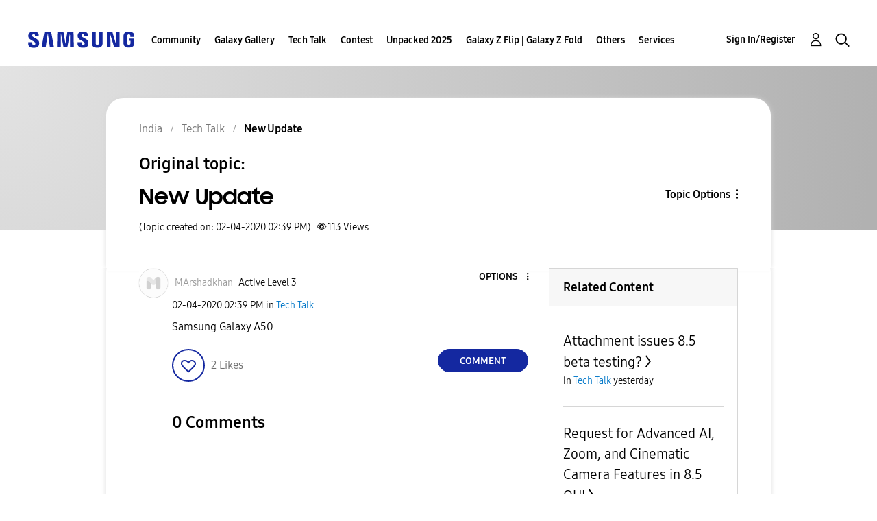

--- FILE ---
content_type: text/html; charset=UTF-8
request_url: https://r2.community.samsung.com/t5/Tech-Talk/New-Update/td-p/3404321
body_size: 1876
content:
<!DOCTYPE html>
<html lang="en">
<head>
    <meta charset="utf-8">
    <meta name="viewport" content="width=device-width, initial-scale=1">
    <title></title>
    <style>
        body {
            font-family: "Arial";
        }
    </style>
    <script type="text/javascript">
    window.awsWafCookieDomainList = [];
    window.gokuProps = {
"key":"AQIDAHjcYu/GjX+QlghicBgQ/7bFaQZ+m5FKCMDnO+vTbNg96AH4rNVz6su/VZEN8ZENhuRFAAAAfjB8BgkqhkiG9w0BBwagbzBtAgEAMGgGCSqGSIb3DQEHATAeBglghkgBZQMEAS4wEQQMHtBCXf9B+pJ2/29OAgEQgDukEVPElPDYSfamSrvyxPl7iEpF7msKJ+X2JcVoiD6/fFu/+yi7EHB5AmsWBhRVTr/y925s7dcBY+6fsg==",
          "iv":"D549awBzvQAACQ6V",
          "context":"ZTut5QZCE52FIktUxEAm0FlBQB+Ymc2u78L+4/[base64]/3lEbcF5z8Fh6l5sLI99pdSPITA6+AAmM3FZZLIYwXqahrrW1waCeZBlJtbADef0Kxw/rEJnlfp6q73H8rPP6osAFES7dQ"
};
    </script>
    <script src="https://bc0439715fa6.967eb88d.us-east-2.token.awswaf.com/bc0439715fa6/e566d069acb5/9c5f3411fe12/challenge.js"></script>
</head>
<body>
    <div id="challenge-container"></div>
    <script type="text/javascript">
        AwsWafIntegration.saveReferrer();
        AwsWafIntegration.checkForceRefresh().then((forceRefresh) => {
            if (forceRefresh) {
                AwsWafIntegration.forceRefreshToken().then(() => {
                    window.location.reload(true);
                });
            } else {
                AwsWafIntegration.getToken().then(() => {
                    window.location.reload(true);
                });
            }
        });
    </script>
    <noscript>
        <h1>JavaScript is disabled</h1>
        In order to continue, we need to verify that you're not a robot.
        This requires JavaScript. Enable JavaScript and then reload the page.
    </noscript>
</body>
</html>